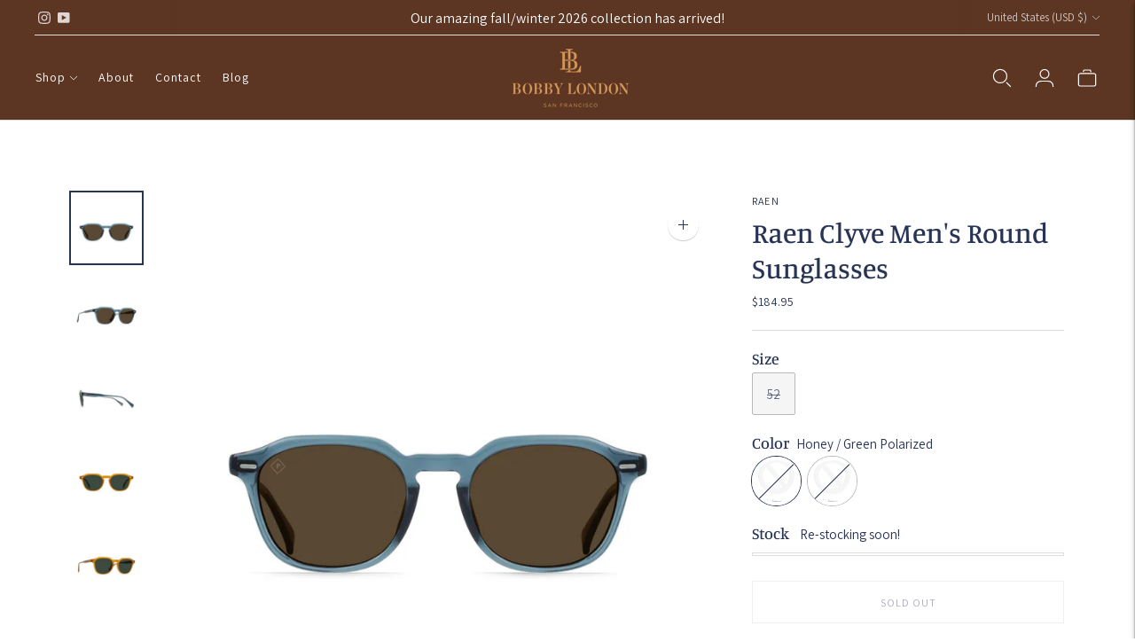

--- FILE ---
content_type: text/html; charset=utf-8
request_url: https://www.bobbylondonsf.com//variants/40393488891990/?section_id=store-availability
body_size: 429
content:
<div id="shopify-section-store-availability" class="shopify-section"><div class="store-availability-container"
  data-section-id="store-availability"
  data-section-type="store-availability"
><div class="store-availability">
      <div class="store-availability__information type-body-small"><p class="store-availability__information-title">
            Pickup unavailable at <span>Bobby London Union Street</span>
          </p></div>
    </div>

    <div class="store-availability__store-list-wrapper type-body-regular" data-store-availability-list-content>
      <p class="store-availability__store-list-title mt0 type-heading-2">Locations</p>
      <div class="store-availability__store-list" ><div class="store-availability-list__item">
            <div class="store-availability-list__item-inner">
              <div class="store-availability-list__location">
                  Bobby London Union Street
              </div>
              <div class="store-availability-list__stock">Pickup currently unavailable
</div><p>2187 Union Street<br>San Francisco CA 94123<br>United States</p>
<p class="store-availability-list__phone">
                  +19177960547<br>
                </p></div>
          </div></div>
    </div></div>


</div>

--- FILE ---
content_type: text/javascript; charset=utf-8
request_url: https://www.bobbylondonsf.com/products/raen-clyve-honey-green-polarized-sunglasses-size-52.js
body_size: 1287
content:
{"id":6902125723734,"title":"Raen Clyve Men's Round Sunglasses","handle":"raen-clyve-honey-green-polarized-sunglasses-size-52","description":"\u003ch3\u003e\u003cstrong\u003eDescription:\u003c\/strong\u003e\u003c\/h3\u003e\n\u003cp\u003e\u003cmeta charset=\"utf-8\"\u003e\u003cspan data-mce-fragment=\"1\"\u003eC\u003cspan data-mce-fragment=\"1\" class=\"TextRun SCXW191024999 BCX0\" lang=\"EN-US\" data-contrast=\"none\" xml:lang=\"EN-US\"\u003e\u003cspan data-mce-fragment=\"1\" class=\"NormalTextRun SCXW191024999 BCX0\"\u003elyve is a true Modern Classic made by RAEN with confident angles and a wearable design. It’s both familiar and fresh, \u003c\/span\u003e\u003c\/span\u003e\u003cspan data-mce-fragment=\"1\" class=\"TextRun SCXW191024999 BCX0\" lang=\"EN-US\" data-contrast=\"none\" xml:lang=\"EN-US\"\u003e\u003cspan data-mce-fragment=\"1\" class=\"NormalTextRun SCXW191024999 BCX0\"\u003ebuilding \u003c\/span\u003e\u003c\/span\u003e\u003cspan data-mce-fragment=\"1\" class=\"TextRun SCXW191024999 BCX0\" lang=\"EN-US\" data-contrast=\"none\" xml:lang=\"EN-US\"\u003e\u003cspan data-mce-fragment=\"1\" class=\"NormalTextRun CommentStart SCXW191024999 BCX0\"\u003eon\u003c\/span\u003e\u003c\/span\u003e\u003cspan data-mce-fragment=\"1\" class=\"TextRun SCXW191024999 BCX0\" lang=\"EN-US\" data-contrast=\"none\" xml:lang=\"EN-US\"\u003e\u003cspan data-mce-fragment=\"1\" class=\"NormalTextRun SCXW191024999 BCX0\"\u003e our top-selling Aren silhouette with a refined fit and enhanced comfort. \u003c\/span\u003e\u003c\/span\u003eCalifornia residents, read the \u003cu data-mce-fragment=\"1\"\u003e\u003ca data-mce-fragment=\"1\" class=\"popup-with-move-anim\" href=\"https:\/\/raen.com\/products\/clyve-honey-green-polarized-52?variant=41240433492108#small-dialog\" data-mce-href=\"https:\/\/raen.com\/products\/clyve-honey-green-polarized-52?variant=41240433492108#small-dialog\"\u003eProposition 65 warning\u003c\/a\u003e\u003c\/u\u003e.\u003c\/span\u003e\u003c\/p\u003e\n\u003ch4\u003eFeatures:\u003c\/h4\u003e\n\u003cul class=\"product-detail-tabs-slide__list\"\u003e\n\u003cli class=\"product-detail-tabs-slide__item\"\u003eSize: Medium\u003c\/li\u003e\n\u003cli class=\"product-detail-tabs-slide__item\"\u003eFrame Width: \u003cspan data-mce-fragment=\"1\"\u003e143.8mm\u003c\/span\u003e\n\u003c\/li\u003e\n\u003cli class=\"product-detail-tabs-slide__item\"\u003eLens Width: \u003cspan data-mce-fragment=\"1\"\u003e52\u003c\/span\u003e\u003cspan data-mce-fragment=\"1\"\u003emm\u003c\/span\u003e\n\u003c\/li\u003e\n\u003cli class=\"product-detail-tabs-slide__item\"\u003eFrame Measurement: \u003cspan data-mce-fragment=\"1\"\u003e52\/20-145\u003c\/span\u003e\n\u003c\/li\u003e\n\u003cli class=\"product-detail-tabs-slide__item\"\u003e\u003cspan data-mce-fragment=\"1\"\u003eLens Category: 3 \u003cbr\u003eBright Light - Full Sun 15.46% Transmission\u003c\/span\u003e\u003c\/li\u003e\n\u003c\/ul\u003e","published_at":"2024-08-15T13:45:06-07:00","created_at":"2023-10-27T03:43:40-07:00","vendor":"RAEN","type":"Sunglasses","tags":["Accessories","eyewear","Raen Clyve","Round Sunglasses","sunglasses"],"price":18495,"price_min":18495,"price_max":18495,"available":false,"price_varies":false,"compare_at_price":null,"compare_at_price_min":0,"compare_at_price_max":0,"compare_at_price_varies":false,"variants":[{"id":40393488891990,"title":"52 \/ Honey \/ Green Polarized","option1":"52","option2":"Honey \/ Green Polarized","option3":null,"sku":"100M232CLY-1","requires_shipping":true,"taxable":true,"featured_image":null,"available":false,"name":"Raen Clyve Men's Round Sunglasses - 52 \/ Honey \/ Green Polarized","public_title":"52 \/ Honey \/ Green Polarized","options":["52","Honey \/ Green Polarized"],"price":18495,"weight":454,"compare_at_price":null,"inventory_management":"shopify","barcode":"","requires_selling_plan":false,"selling_plan_allocations":[]},{"id":40393488924758,"title":"52 \/ Absinthe \/ Vibrant Brown Polarized","option1":"52","option2":"Absinthe \/ Vibrant Brown Polarized","option3":null,"sku":"100M232CLY-2","requires_shipping":true,"taxable":true,"featured_image":null,"available":false,"name":"Raen Clyve Men's Round Sunglasses - 52 \/ Absinthe \/ Vibrant Brown Polarized","public_title":"52 \/ Absinthe \/ Vibrant Brown Polarized","options":["52","Absinthe \/ Vibrant Brown Polarized"],"price":18495,"weight":454,"compare_at_price":null,"inventory_management":"shopify","barcode":"","requires_selling_plan":false,"selling_plan_allocations":[]}],"images":["\/\/cdn.shopify.com\/s\/files\/1\/0249\/5188\/1814\/files\/bobby-4_f90960e4-2c9a-470a-9a49-ca2cec237a12.png?v=1723754695","\/\/cdn.shopify.com\/s\/files\/1\/0249\/5188\/1814\/files\/bobby-5_d78b02ef-2935-4416-855f-35b824360510.png?v=1723754695","\/\/cdn.shopify.com\/s\/files\/1\/0249\/5188\/1814\/files\/bobby-6_46a0809c-a8e1-44e4-bee8-f050ac7ae466.png?v=1723754695","\/\/cdn.shopify.com\/s\/files\/1\/0249\/5188\/1814\/files\/bobby-1_0defc413-d5e5-4ea7-9548-c34d6d6e6b52.png?v=1723754695","\/\/cdn.shopify.com\/s\/files\/1\/0249\/5188\/1814\/files\/bobby-2_f65405a8-0219-4aaa-9c77-693d4545da93.png?v=1723754695","\/\/cdn.shopify.com\/s\/files\/1\/0249\/5188\/1814\/files\/bobby-3_7062d535-aa59-4860-9af1-74f18baadd70.png?v=1723754695"],"featured_image":"\/\/cdn.shopify.com\/s\/files\/1\/0249\/5188\/1814\/files\/bobby-4_f90960e4-2c9a-470a-9a49-ca2cec237a12.png?v=1723754695","options":[{"name":"Size","position":1,"values":["52"]},{"name":"Color","position":2,"values":["Honey \/ Green Polarized","Absinthe \/ Vibrant Brown Polarized"]}],"url":"\/products\/raen-clyve-honey-green-polarized-sunglasses-size-52","media":[{"alt":null,"id":24444187148374,"position":1,"preview_image":{"aspect_ratio":1.0,"height":1080,"width":1080,"src":"https:\/\/cdn.shopify.com\/s\/files\/1\/0249\/5188\/1814\/files\/bobby-4_f90960e4-2c9a-470a-9a49-ca2cec237a12.png?v=1723754695"},"aspect_ratio":1.0,"height":1080,"media_type":"image","src":"https:\/\/cdn.shopify.com\/s\/files\/1\/0249\/5188\/1814\/files\/bobby-4_f90960e4-2c9a-470a-9a49-ca2cec237a12.png?v=1723754695","width":1080},{"alt":null,"id":24444187181142,"position":2,"preview_image":{"aspect_ratio":1.0,"height":1080,"width":1080,"src":"https:\/\/cdn.shopify.com\/s\/files\/1\/0249\/5188\/1814\/files\/bobby-5_d78b02ef-2935-4416-855f-35b824360510.png?v=1723754695"},"aspect_ratio":1.0,"height":1080,"media_type":"image","src":"https:\/\/cdn.shopify.com\/s\/files\/1\/0249\/5188\/1814\/files\/bobby-5_d78b02ef-2935-4416-855f-35b824360510.png?v=1723754695","width":1080},{"alt":null,"id":24444187213910,"position":3,"preview_image":{"aspect_ratio":1.0,"height":1080,"width":1080,"src":"https:\/\/cdn.shopify.com\/s\/files\/1\/0249\/5188\/1814\/files\/bobby-6_46a0809c-a8e1-44e4-bee8-f050ac7ae466.png?v=1723754695"},"aspect_ratio":1.0,"height":1080,"media_type":"image","src":"https:\/\/cdn.shopify.com\/s\/files\/1\/0249\/5188\/1814\/files\/bobby-6_46a0809c-a8e1-44e4-bee8-f050ac7ae466.png?v=1723754695","width":1080},{"alt":null,"id":24444187050070,"position":4,"preview_image":{"aspect_ratio":1.0,"height":1080,"width":1080,"src":"https:\/\/cdn.shopify.com\/s\/files\/1\/0249\/5188\/1814\/files\/bobby-1_0defc413-d5e5-4ea7-9548-c34d6d6e6b52.png?v=1723754695"},"aspect_ratio":1.0,"height":1080,"media_type":"image","src":"https:\/\/cdn.shopify.com\/s\/files\/1\/0249\/5188\/1814\/files\/bobby-1_0defc413-d5e5-4ea7-9548-c34d6d6e6b52.png?v=1723754695","width":1080},{"alt":null,"id":24444187082838,"position":5,"preview_image":{"aspect_ratio":1.0,"height":1080,"width":1080,"src":"https:\/\/cdn.shopify.com\/s\/files\/1\/0249\/5188\/1814\/files\/bobby-2_f65405a8-0219-4aaa-9c77-693d4545da93.png?v=1723754695"},"aspect_ratio":1.0,"height":1080,"media_type":"image","src":"https:\/\/cdn.shopify.com\/s\/files\/1\/0249\/5188\/1814\/files\/bobby-2_f65405a8-0219-4aaa-9c77-693d4545da93.png?v=1723754695","width":1080},{"alt":null,"id":24444187115606,"position":6,"preview_image":{"aspect_ratio":1.0,"height":1080,"width":1080,"src":"https:\/\/cdn.shopify.com\/s\/files\/1\/0249\/5188\/1814\/files\/bobby-3_7062d535-aa59-4860-9af1-74f18baadd70.png?v=1723754695"},"aspect_ratio":1.0,"height":1080,"media_type":"image","src":"https:\/\/cdn.shopify.com\/s\/files\/1\/0249\/5188\/1814\/files\/bobby-3_7062d535-aa59-4860-9af1-74f18baadd70.png?v=1723754695","width":1080}],"requires_selling_plan":false,"selling_plan_groups":[]}